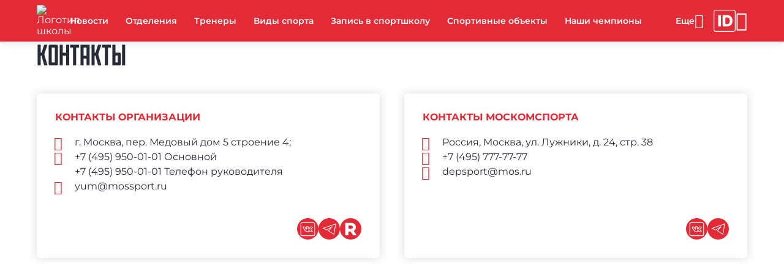

--- FILE ---
content_type: text/html; charset=UTF-8
request_url: https://yum.mossport.ru/contacts/
body_size: 11112
content:

<!DOCTYPE html>
<html lang="ru">
<head>
	<meta http-equiv="Content-Type" content="text/html; charset=utf-8">
	<meta name="viewport" content="width=device-width, initial-scale=1.0"/>
	<meta http-equiv="X-UA-Compatible" content="ie=edge">

	<meta name="description" content="Контактная информация ГБУ ДО «ФСО «Юность Москвы» - адрес, схема проезда, телефон для связи, электронная почта" />

	<!--OG -->
	<meta property="og:type" content="website">
<meta property="og:title" content="Официальный сайт ГБУ ДО &laquo;ФСО &laquo;Юность Москвы&raquo;">
<meta property="og:description" content="ГБУ ДО &laquo;ФСО &laquo;Юность Москвы&raquo; сегодня &ndash; это:
 - 35 спортивных школ,
 - 24 базовых олимпийских вида спорта,
 - 7 базовых неолимпийских видов спорта,
 - 4 адаптивных вида спорта,
		 - 126 спортивных объектов, на которых проводятся тренировочные занятия.">

            <meta property="og:image:width" content="400" />
            <meta property="og:image" content="/upload/iblock/573/7xa5vncrl71shhmevozt95vocgvph2h9/desk юность москвы.png">
	<meta property="og:site_name" content="yum.mossport.ru">
	<meta property="og:url"
				content="http://yum.mossport.ru/contacts/">

	<meta property="og:locale" content="ru_RU">
	<meta name="copyright" content="yum.mossport.ru">
	<meta name="robots" content="index, follow">
	<title>Контакты - ГБУ ДО «ФСО «Юность Москвы»</title>

	<!-- favicon -->
	<link href="/local/templates/newtemplate/favicon/icon_16x16.png" rel="icon" sizes="16x16">
	<link href="/local/templates/newtemplate/favicon/icon_32x32.png" rel="icon" sizes="32x32">
	<link href="/local/templates/newtemplate/favicon/icon_128x128.png" rel="icon" sizes="128x128">
	<link href="/local/templates/newtemplate/favicon/icon_152x152.png" rel="apple-touch-icon" sizes="152x152">
	<link href="/local/templates/newtemplate/favicon/icon_192x192.png" rel="icon" type="image/png">

	<!-- CSS -->
	<link rel="stylesheet" href="/local/templates/newtemplate/css/materialdesignicons.min.css">
	<link rel="stylesheet" href="/local/templates/newtemplate/css/nouislider.css">
	<link rel="stylesheet" href="/local/templates/newtemplate/css/styles.min.css">

	<script src="/local/templates/newtemplate/js/jquery.min.js"></script>
	<script src="/local/templates/newtemplate/js/uhpv-full.min.js"></script>
	<script src="/local/templates/newtemplate/js/js.cookie.js"></script>
	<script src="/local/templates/newtemplate/js/moment-with-locales.min.js"></script>
	<script src="/local/templates/newtemplate/js/splide.js"></script>
	<script src="/local/templates/newtemplate/js/splide-extension-grid.min.js"></script>
	<script src="/local/templates/newtemplate/js/nouislider.min.js"></script>
	<script src="/local/templates/newtemplate/js/skeleton.js"></script>
	<script src="https://mso.mossport.ru/js/start-frame.js"></script>
	<script src="/local/templates/cstsk/js/sweetalert2.all.min.js"></script>

	<script src="https://api-maps.yandex.ru/2.1/?lang=ru_RU" type="text/javascript"></script>
	<!--@@@@ 219146 -->
	<meta name="yandex-verification" content="f50fa99e02b2ea8d"/>

	<!-- Yandex SmartCaptcha -->
	<script src="https://smartcaptcha.yandexcloud.net/captcha.js" defer></script>
</head>
<!-- Yandex.Metrika counter -->
<script type="text/javascript" >
   (function(m,e,t,r,i,k,a){m[i]=m[i]||function(){(m[i].a=m[i].a||[]).push(arguments)};
   m[i].l=1*new Date();
   for (var j = 0; j < document.scripts.length; j++) {if (document.scripts[j].src === r) { return; }}
   k=e.createElement(t),a=e.getElementsByTagName(t)[0],k.async=1,k.src=r,a.parentNode.insertBefore(k,a)})
   (window, document, "script", "https://mc.yandex.ru/metrika/tag.js", "ym");

   ym(70664305, "init", {
        clickmap:true,
        trackLinks:true,
        accurateTrackBounce:true,
        webvisor:true
   });
</script>
<noscript><div><img src="https://mc.yandex.ru/watch/70664305" style="position:absolute; left:-9999px;" alt="" /></div></noscript>
<!-- /Yandex.Metrika counter -->

<body class="page --theme-red">

<!-- Главный прелоадер -->
<div class="preloader --lines" id="main-preloader">
	<div class="preloader__item">
		<div></div>
		<div></div>
		<div></div>
		<div></div>
	</div>
</div>

<header id="header" class="header">
	<menu class="header__wrap">
		<a class="logo --place-header" rel="noopener nofollow" href="/">

		<img src="/upload/iblock/aa9/юность бел.png" alt="Логотип школы">
			<span class="logo__title">ГБУ ДО «ФСО «Юность Москвы»</span>
		</a>
		<ul class="header__list" id="menu_list">
		            <li data-level="0"><a class="header__link" href="/news/"  rel="ugc" data-sort="9900">Новости</a></li>            <li data-level="0"><a class="header__link" href="/#sub_schools"  rel="ugc" data-sort="9700">Отделения</a></li>            <li data-level="0"><a class="header__link" href="/teacher/"  rel="ugc" data-sort="9700">Тренеры</a></li>            <li data-level="0"><a class="header__link" href="/sports/"  rel="ugc" data-sort="9650">Виды спорта</a></li>            <li data-level="0"><a class="header__link" href="/regtoschool/"  rel="ugc" data-sort="9650">Запись в спортшколу</a></li>            <li data-level="0"><a class="header__link" href="/sport-objects/"  rel="ugc" data-sort="9600">Спортивные объекты</a></li>            <li data-level="0"><a class="header__link" href="/champion/"  rel="ugc" data-sort="9600">Наши чемпионы</a></li>            <li data-level="0"><a class="header__link" href="/gallery/"  rel="ugc" data-sort="9300">Медиагалерея</a></li>            <li data-level="0"><a class="header__link" href="/instructions/"  rel="ugc" data-sort="9200">Инструкции</a></li>            <li data-level="0"><a class="header__link" href="https://vkvideo.ru/@cst_moskomsport?_ads_group_id=79154888" target="_blank" rel="ugc" data-sort="9150">Онлайн трансляции</a></li>            <li data-level="0"><a class="header__link" href="/documents/"  rel="ugc" data-sort="9100">Документы</a></li>            <li data-level="0"><a class="header__link" href="/booking_service/"  rel="ugc" data-sort="8700">Услуги</a></li>            <li data-level="0"><a class="header__link" href="/contacts/"  rel="ugc" data-sort="8500">Контакты</a></li>            <li data-level="0"><a class="header__link" href="/anti-doping/"  rel="ugc" data-sort="8300">За честный спорт</a></li>            <li data-level="0"><a class="header__link" href="https://www.mos.ru/feedback/reception/"  rel="ugc" data-sort="8300">Электронная приемная</a></li>            <li data-level="0"><a class="header__link" href="https://www.mos.ru/moskomsport/anticorruption/"  rel="ugc" data-sort="8100">Антикоррупция</a></li>            <li data-level="0"><a class="header__link" href="/page/vakansiii/"  rel="ugc" data-sort="505">Вакансии</a></li>            <li data-level="0"><a class="header__link" href="/page/antidoping-2023/"  rel="ugc" data-sort="500">Антидопинг</a></li>            <li data-level="0"><a class="header__link" href="/page/poleznaya-informatsiya2/"  rel="ugc" data-sort="500">Полезная информация</a></li>            <li data-level="0"><a class="header__link" href="/page/sportivno-ozdorovitelnyy-tsentr-yunost-moskvy/"  rel="ugc" data-sort="500">Спортивно-оздоровительный центр «Юность Москвы»</a></li>            <li data-level="0"><a class="header__link" href="/page/bezopasnost-2/"  rel="ugc" data-sort="500">Безопасность</a></li>		</ul>
		<div class="header__mobile" id="mobile_menu">
			<button type="button" id="mobile_menu_btn" class="header__btn" aria-label="Меню"><span
					class="header__icon"></span>
			</button>
			<div class="header__mobile-container">
				<ul class="header__mobile-list" id="mobile_menu_list"></ul>
			</div>
		</div>
		<p class="header__link --type-login-btn --hide" aria-label="Войти в личный кабинет" id="login_btn">
			<span>Войти</span>
			<span class="mdi mdi-exit-to-app"></span>
		</p>
		<a class="header__link-btn" href="https://sportregister.ru/?utm_source=zks&utm_medium=rank1&utm_campaign=org" rel="noopener nofollow" target="_blank" aria-label="Зачётная книжка">
			<svg class="header__link-btn-icon" xmlns="http://www.w3.org/2000/svg" fill="none" viewBox="0 0 270 270">
				<path fill="#fff" d="M243 261v9H27v-9h216Zm18-18V27c0-9.941-8.059-18-18-18H27C17.059 9 9 17.059 9 27v216c0 9.941 8.059 18 18 18v9C12.321 270 .379 258.287.009 243.697L0 243V27C0 12.088 12.088 0 27 0h216l.697.009C258.287.379 270 12.32 270 27v216l-.009.697c-.364 14.358-11.936 25.93-26.294 26.294L243 270v-9c9.941 0 18-8.059 18-18Z"/>
				<path fill="#fff" d="M162.865 205.048h-43.867a7.898 7.898 0 0 1-7.898-7.898V72.898A7.898 7.898 0 0 1 118.998 65h43.799c14.269 0 26.555 2.804 36.858 8.411 10.349 5.562 18.327 13.585 23.934 24.07 5.607 10.441 8.411 22.932 8.411 37.474 0 14.589-2.804 27.126-8.411 37.611-5.562 10.485-13.517 18.532-23.866 24.139-10.348 5.562-22.634 8.343-36.858 8.343Zm-17.916-36.756a7.898 7.898 0 0 0 7.898 7.898h8.719c7.841 0 14.474-1.322 19.899-3.966 5.471-2.69 9.597-7.043 12.378-13.061 2.826-6.063 4.239-14.133 4.239-24.208s-1.413-18.098-4.239-24.07c-2.827-6.018-6.998-10.349-12.514-12.993-5.471-2.69-12.218-4.034-20.242-4.034h-8.24a7.898 7.898 0 0 0-7.898 7.897v66.537ZM81.951 65a7.898 7.898 0 0 1 7.898 7.898V197.15a7.898 7.898 0 0 1-7.898 7.898H63.898A7.898 7.898 0 0 1 56 197.15V72.898A7.898 7.898 0 0 1 63.898 65h18.053Z"/>
			</svg>
		</a>
		<div class="header__dd-menu --hide" data-level="0" aria-label="Личный кабинет" id="main_text">
			<p class="header__link --type-login-btn">
				<span class="mdi mdi-account" style="pointer-events: none"></span>
				<span id="fio" style="pointer-events: none"></span>
			</p>
			<div class="header__dd-menu-container --type-login">
				<ul class="header__dd-menu-list">
					<li class="header__link" id="enter_btn">Личный кабинет</li>
					<li class="header__link --type-exit-btn" id="logout_btn">
						<span class="mdi mdi-exit-to-app"></span>
						Выйти
					</li>
				</ul>
			</div>
		</div>
		<span class="mdi mdi-eye header__icon-eye" id="specialButton" aria-label="Версия для слабовидящих"></span>
	</menu>
</header>
<script>
  const mobile_menu_btn = document.getElementById('mobile_menu_btn');
  const menuList = document.getElementById('menu_list');
  const mobileMenu = document.getElementById('mobile_menu');
  const mobileMenuList = document.getElementById('mobile_menu_list');
  const login_btn = document.getElementById('login_btn');
  const enter_btn = document.getElementById('enter_btn');
  const logout_btn = document.getElementById('logout_btn');
  const main_text = document.getElementById('main_text');
  const fio = document.getElementById('fio');
  const headerDDMenuBtns = document.querySelectorAll('.--type-dd-btn, .--type-login-btn');

  let isMenuOpen = false;
  let numberOfItems = 0;
  let totalSpace = 0;
  let breakWidths = [];
  let availableSpace, numOfVisibleItems, requiredSpace;

  window.openDropMenu = function (element, close_other = true) {
    if (close_other)
      closeDropMenu(element);

    let menu = element.parentElement;

    if (menu.classList.contains('--open')) {
      menu.classList.remove('--open');
    } else {
      menu.classList.add('--open');
      isMenuOpen = true;
    }
  }

  window.openMobileMenu = function () {
    closeDropMenu();

    let body = document.body;
    if (body.classList.contains('--opened')) {
      closeMobileMenu();
    } else {
      body.classList.add('--opened');
      isMenuOpen = true;
    }
  }

  window.addEventListener('resize', () => {
    checkMenuSize();
  });

  function isMobile() {
    const userAgent = navigator.userAgent;
    const isMobileUA = /Mobi|Android|iPhone|iPad|iPod/i.test(userAgent);
    const isTouchDevice = 'ontouchstart' in window || navigator.maxTouchPoints > 0;
    const isSmallScreen = window.innerWidth < 768;

    return isMobileUA || (isTouchDevice && isSmallScreen);
  }

  function checkParentID(id, element) {
    if (element.closest(id) == null)
      return false;

    return true;
  }

  function closeMobileMenu() {
    let body = document.body;
    body.classList.remove('--opened');
    isMenuOpen = false;
  }

  function closeDropMenu(currentElement) {
    //closeMobileMenu();

    let menu = document.getElementsByClassName('header__dd-menu');

    for (let i = 0; i < menu.length; i++) {
      if (currentElement && currentElement.parentElement == menu[i]) {

      } else
        menu[i].classList.remove('--opened');
    }
  }

  function checkMenuSize() {

    availableSpace = menuList.getBoundingClientRect().width;
    numOfVisibleItems = menuList.children.length;
    requiredSpace = breakWidths[numOfVisibleItems - 1];

    if (requiredSpace > availableSpace) {
      let item = menuList.children[menuList.children.length - 1];
      mobileMenuList.prepend(item);
      numOfVisibleItems -= 1;
      checkMenuSize();
    } else if (availableSpace > breakWidths[numOfVisibleItems]) {
      let item = mobileMenuList.children[0];
      menuList.append(item);
      numOfVisibleItems += 1;
    }

    mobileMenu.setAttribute("count", numberOfItems - numOfVisibleItems);

    if (numOfVisibleItems === numberOfItems) {
      mobileMenu.classList.add('--hide');
    } else {
      mobileMenu.classList.remove('--hide');
    }
  }

  function toggleDDMenu(elem) {
    elem.closest('.header__dd-menu').classList.toggle('--opened');
  }

  mobile_menu_btn.onclick = () => {
    openMobileMenu();
  };

  headerDDMenuBtns.forEach(btn => {
    btn.addEventListener('click', () => {

      const liOpened = document.querySelectorAll('.header__dd-menu.--opened');

      Array.from(liOpened).map(li => {

        if (!li.contains(btn))
          li.classList.toggle('--opened');

      });

      let currentLi = btn.closest('.header__dd-menu');
      currentLi.classList.toggle('--opened');

    });
  });

  document.addEventListener('DOMContentLoaded', () => {
    function DecryptObject(encrypted, secretPhrase) {

      let result = null;

      if (encrypted === null || encrypted === undefined || encrypted === '')
        return null;

      try {
        const decoded = decodeURIComponent(atob(encrypted));
        let decrypted = '';

        for (let i = 0; i < decoded.length; i++) {
          decrypted += String.fromCharCode(decoded.charCodeAt(i) ^ secretPhrase.charCodeAt(i % secretPhrase.length));
        }

        result = JSON.parse(decrypted);
      } catch (e) {
        return null;
      }

      return result;
    }

    function Logout() {
      Cookies.remove('sName');
      Cookies.remove('fName');
      Cookies.remove('tName');
      Cookies.remove('bDate');
      Cookies.remove('phone');
      Cookies.remove('email');
      Cookies.remove('sportsmanSports');
      Cookies.remove('coachSports');
    }

    login_btn.onclick = () => {
      // let href = window.location.href;
      // let last = href.slice(-1);
      //
      // if (last == "/") {
      //   href = href.substring(0, href.length - 1);
      // }
      //
      // href = href.replace(new RegExp('/', 'g'), '!');
      // window.location.href = "http://lk.mossport.ru/auth/" + href;
      //   window.open(window.location.href + '/lk', '_blank');
      window.open('https://sportregister.ru/reg', '_blank');
    };
    enter_btn.onclick = () => {
      // window.open('http://lk.mossport.ru', '_blank');
      //   window.open(window.location.href + '/lk', '_blank');
      window.open('https://sportregister.ru/reg', '_blank');
    };
    logout_btn.onclick = () => {
      Logout();
      window.history.replaceState(null, null, window.location.pathname);
      window.location.reload();
    };

    const baseUrl = window.location.href.split("?")[0];
    const queryString = window.location.search;
    const urlParams = new URLSearchParams(queryString);
    let loginAction = false;

    if (urlParams.has("data")) {
      const secret = 'Wynz99n8UA';
      const data = DecryptObject(urlParams.get("data"), secret);

      if (data && data.sName && data.fName) {
        let expire_days = 30;

        loginAction = true;

        Cookies.set('sName', data.sName, {
          expires: expire_days,
          sameSite: 'strict',
          secure: true
        });
        Cookies.set('fName', data.fName, {
          expires: expire_days,
          sameSite: 'strict',
          secure: true
        });

        if (data.tName)
          Cookies.set('tName', data.tName, {
            expires: expire_days,
            sameSite: 'strict',
            secure: true
          });

        if (data.bDate)
          Cookies.set('bDate', data.bDate, {
            expires: expire_days,
            sameSite: 'strict',
            secure: true
          });

        if (data.phone)
          Cookies.set('phone', data.phone, {
            expires: expire_days,
            sameSite: 'strict',
            secure: true
          });

        if (data.email)
          Cookies.set('email', data.email, {
            expires: expire_days,
            sameSite: 'strict',
            secure: true
          });

        if (data.coachSports) {
          let sport = data.coachSports.split(',')[0];
          Cookies.set('coachSports', sport, {
            expires: expire_days,
            sameSite: 'strict',
            secure: true
          });
        }

        if (data.sportsmanSports) {
          let sport = data.sportsmanSports.split(',')[0];
          Cookies.set('sportsmanSports', sport, {
            expires: expire_days,
            sameSite: 'strict',
            secure: true
          });
        }

        window.open("http://lk.mossport.ru");

        PopUp.show({
          title: '',
          content: `<div class="popup-lk-block">
                              <p class="popup-lk-block__text">Вы успешно авторизовались на сайте</p>
                              <a class="popup-lk-block__btn" href="http://lk.mossport.ru/"
                                 rel="nofollow noopener" target="_blank">Перейти в ЛК</a>
                            </div>`
        });
      } else {
        PopUp.show({
          title: '',
          content: `<div class="popup-lk-block">
                              <p class="popup-lk-block__text">Не удалось авторизоваться на сайте</p>
                            </div>`
        });
      }
    }

    if (Cookies.get('sName') && Cookies.get('fName')) {
      enter_btn.classList.remove('--hide');
      logout_btn.classList.remove('--hide');
      main_text.classList.remove('--hide');

      fio.textContent = `${Cookies.get('fName')} ${Cookies.get('sName').substring(0, 1)}.`;
    } else {
      Logout();
    }

    if (loginAction)
      window.history.pushState('name', '', baseUrl);

    setTimeout(() => {
      Array.from(menuList.children).map(children => {
        totalSpace += children.getBoundingClientRect().width;
        numberOfItems += 1;
        breakWidths.push(totalSpace);
      });

      checkMenuSize();
    }, 100);
  });

  document.addEventListener('click', (event) => {
    if (!checkParentID(".header__mobile", event.target)) {
      closeMobileMenu();
    }

    if (!checkParentID("header", event.target) && !checkParentID("about_menu", event.target)) {
      closeDropMenu();
    }
  });
</script>


<main class="content">
<!-- Контакты -->
<section class="content__section --type-page">
  <div class="content__wrap">
    <h1 class="content__title">Контакты</h1>
    <div class="contact">
      <!-- Контакты организации -->
      <div class="contact-card">
        <h2 class="contact-card__title">Контакты организации</h2>
        <ul class="contact-card__list" itemscope itemtype="http://schema.org/Organization">
			<span style="display:none;" itemprop="name">ГБУ ДО «ФСО «Юность Москвы»</span>
                          <li>
                <div class="link-block --icon-marker --place-contact">
                  <p class="link-block__item" itemprop="address">
                      г. Москва, пер. Медовый дом 5 строение 4;</p>
												<meta itemprop="addressLocality" content="г. Москва">
						<meta itemprop="streetAddress" content=" пер. Медовый дом 5 строение 4">
                </div>
              </li>
            
                          <li>
                <div class="link-block --icon-phone --place-contact">


                    <a class="link-block__item" href="tel:+74959500101" rel="nofollow noopener" itemprop="telephone">+7 (495) 950-01-01</a> Основной<div class="phone-row"><a class="phone-num link-block__item" href="tel:+74959500101" rel="nofollow noopener" itemprop="telephone">+7 (495) 950-01-01</a><span class="phone-label"> Телефон руководителя</span> </div>
                </div>
              </li>
            
                          <li>
                <div class="link-block --icon-email --place-contact">
                                          <a class="link-block__item" href="mailto:yum@mossport.ru"
                         rel="nofollow noopener"
                         target="_blank"
						 itemprop="email">
                          yum@mossport.ru                      </a>
                                        </div>
              </li>
                    </ul>
        <ul class="social-group --place-contact">
                              <li>
                    <a class="social-group__link"
                       target="_blank"
                       href="https://vk.com/youthmoscow_mossport"
                       rel="noopener nofollow"
                       aria-label="ВКонтакте">
                      <svg>
                        <use xlink:href="/local/templates/newtemplate/img/social-icons.svg#vkontakte"></use>
                      </svg>
                    </a>
                  </li>
                                      <li>
                    <a class="social-group__link"
                       target="_blank"
                       href="https://t.me/youthmoscow_mossport"
                       rel="noopener nofollow"
                       aria-label="Telegram">
                      <svg>
                        <use xlink:href="/local/templates/newtemplate/img/social-icons.svg#telegram"></use>
                      </svg>
                    </a>
                  </li>
                                      <li>
                    <a class="social-group__link"
                       target="_blank"
                       href="https://rutube.ru/channel/254716/"
                       rel="noopener nofollow"
                       aria-label="Rutube">
                      					  <img src="/local/templates/newtemplate/img/rutube.webp" />
                    </a>
                  </li>
                            </ul>
      </div>
      <!-- Контакты Москомспорта -->
      <div class="contact-card">
        <h2 class="contact-card__title">Контакты Москомспорта</h2>
        <ul class="contact-card__list">
          <li>
            <div class="link-block --icon-marker --place-contact">
              <a class="link-block__item"
                 href="" rel="nofollow noopener" target="_blank">
                Россия, Москва, ул. Лужники, д. 24, стр. 38</a>
            </div>
          </li>
          <li>
            <div class="link-block --icon-phone --place-contact">
              <a class="link-block__item"
                 href="tel:84957777777"
                 rel="nofollow noopener" target="_blank">
                +7 (495) 777-77-77
              </a>
            </div>
          </li>
          <li>
            <div class="link-block --icon-email --place-contact">
              <a class="link-block__item"
                 href="mailto:depsport@mos.ru"
                 rel="nofollow noopener" target="_blank">
                depsport@mos.ru</a>
            </div>
          </li>
        </ul>
        <ul class="social-group --place-contact">
          <li>
            <a class="social-group__link"
               target="_blank"
               href="https://vk.com/moscowsportofficial"
               rel="noopener nofollow"
               aria-label="ВКонтакте">
              <svg>
                <use xlink:href="/local/templates/newtemplate/img/social-icons.svg#vkontakte"></use>
              </svg>
            </a>
          </li>
          <li>
            <a class="social-group__link"
               target="_blank"
               href="https://t.me/MoscowSportOfficial"
               rel="noopener nofollow"
               aria-label="Telegram">
              <svg>
                <use xlink:href="/local/templates/newtemplate/img/social-icons.svg#telegram"></use>
              </svg>
            </a>
          </li>
        </ul>
      </div>
      <div id="contact_map" data-lat="" data-lon="" class="contact__map"></div>
    </div>
  </div>
</section>

<script src="https://api-maps.yandex.ru/2.1/?lang=ru_RU" type="text/javascript"></script>
<script>

    const contact_map = document.getElementById('contact_map');

    ymaps.ready(() => {

        let map = new ymaps.Map("contact_map", {
            center: [contact_map.dataset.lat, contact_map.dataset.lon],
            zoom: 16
        });

        let placemark = new ymaps.Placemark([contact_map.dataset.lat, contact_map.dataset.lon], {}, {preset: 'islands#redIcon'});
        map.geoObjects.add(placemark);

    });

</script>


<section class="content__section --type-section">
	<div class="content__wrap">
		<nav class="sub-nav" aria-label="Разделы организации">
			<ul class="sub-nav__list">
		  								<li class="sub-nav__item --has-menu">
									<button type="button"
													class="sub-nav__trigger"
													aria-haspopup="true"
													aria-expanded="false"
													data-dropdown-trigger>
					  Сведения об образовательной организации										<span class="mdi mdi-chevron-down" aria-hidden="true"></span>
									</button>
									<div class="sub-nav__menu" hidden data-dropdown-menu>
										<ul class="sub-nav__menu-list">
																					<li class="sub-nav__menu-item">
																<a class="sub-nav__link" href="/basic-information/" target="_blank"
																	 rel="ugc">Основные сведения</a>
															</li>
																							<li class="sub-nav__menu-item">
																<a class="sub-nav__link" href="/structure/" target="_blank"
																	 rel="ugc">Структура и органы управления образовательной организацией</a>
															</li>
																							<li class="sub-nav__menu-item">
																<a class="sub-nav__link" href="/documents/" target="_blank"
																	 rel="ugc">Документы</a>
															</li>
																							<li class="sub-nav__menu-item">
																<a class="sub-nav__link" href="/education/" target="_blank"
																	 rel="ugc">Образование</a>
															</li>
																							<li class="sub-nav__menu-item">
																<a class="sub-nav__link" href="/about/#management" target="_blank"
																	 rel="ugc">Руководство</a>
															</li>
																							<li class="sub-nav__menu-item sub-nav__submenu">
																<button class="sub-nav__submenu-trigger"
																				type="button"
																				aria-haspopup="true"
																				aria-expanded="false"
																				data-submenu-trigger>
									Педагогический (научно-педагогический) состав																	<span class="mdi mdi-chevron-down" aria-hidden="true"></span>
																</button>
																<div class="sub-nav__submenu-panel" role="region" hidden data-submenu-panel>
																	<ul class="sub-nav__menu-list">
									  																				<li class="sub-nav__menu-item">
																					<a class="sub-nav__link" href="/employees/" target="_blank"
																						 rel="ugc">
											  Научно-педагогический состав																					</a>
																				</li>
										  																				<li class="sub-nav__menu-item">
																					<a class="sub-nav__link" href="/teacher/" target="_blank"
																						 rel="ugc">
											  Тренеры																					</a>
																				</li>
										  																	</ul>
																</div>
															</li>
																							<li class="sub-nav__menu-item">
																<a class="sub-nav__link" href="/logistics/" target="_blank"
																	 rel="ugc">Материально-техническое обеспечение и оснащенность образовательного процесса. Доступная среда</a>
															</li>
																							<li class="sub-nav__menu-item">
																<a class="sub-nav__link" href="/paid_service/" target="_blank"
																	 rel="ugc">Платные образовательные услуги</a>
															</li>
																							<li class="sub-nav__menu-item">
																<a class="sub-nav__link" href="/financial/" target="_blank"
																	 rel="ugc">Финансово-хозяйственная деятельность</a>
															</li>
																							<li class="sub-nav__menu-item">
																<a class="sub-nav__link" href="/vacant_places/" target="_blank"
																	 rel="ugc">Вакантные места для приема (перевода) обучающихся</a>
															</li>
																							<li class="sub-nav__menu-item">
																<a class="sub-nav__link" href="/abroad/" target="_blank"
																	 rel="ugc">Международное сотрудничество</a>
															</li>
																							<li class="sub-nav__menu-item">
																<a class="sub-nav__link" href="/standard/" target="_blank"
																	 rel="ugc">Образовательные стандарты и требования</a>
															</li>
																							<li class="sub-nav__menu-item">
																<a class="sub-nav__link" href="/scholarships/" target="_blank"
																	 rel="ugc">Стипендии и меры поддержки обучающихся</a>
															</li>
																							<li class="sub-nav__menu-item">
																<a class="sub-nav__link" href="/catering/" target="_blank"
																	 rel="ugc">Организация питания в образовательной организации</a>
															</li>
																		</ul>
									</div>
								</li>
				  								<li class="sub-nav__item">
									<a class="sub-nav__link --type-button" href="/documents/" target="_blank" rel="ugc">
					  Документы									</a>
								</li>
				  								<li class="sub-nav__item">
									<a class="sub-nav__link --type-button" href="https://vkvideo.ru/@cst_moskomsport?_ads_group_id=79154888" target="_blank" rel="ugc">
					  Онлайн трансляции									</a>
								</li>
				  								<li class="sub-nav__item">
									<a class="sub-nav__link --type-button" href="/booking_service/" target="_blank" rel="ugc">
					  Услуги									</a>
								</li>
				  								<li class="sub-nav__item">
									<a class="sub-nav__link --type-button" href="/contacts/" target="_blank" rel="ugc">
					  Контакты									</a>
								</li>
				  			</ul>
		</nav>
	</div>
</section>
<script>
  (() => {
    const nav = document.querySelector('.sub-nav');
    if (!nav) return;

    const show = el => el.hidden = false;
    const hide = el => el.hidden = true;
    const setExpanded = (btn, v) => btn.setAttribute('aria-expanded', String(v));
    const setChevron = (btn, up) => {
      const ic = btn.querySelector('.mdi');
      if (!ic) return;
      ic.classList.remove('mdi-chevron-down', 'mdi-chevron-up');
      ic.classList.add(up ? 'mdi-chevron-up' : 'mdi-chevron-down');
    };

    const pxToDocEnd = (btn, baseH) => {
      const r = btn.getBoundingClientRect();
      return baseH - (window.scrollY + r.bottom);
    };

    const setMaxHeight = (menu, btn, baseH) => {
      const list = menu.querySelector('.sub-nav__menu-list');
      if (!list) return;
      const maxH = Math.max(pxToDocEnd(btn, baseH) - 8, 0);
      list.style.maxHeight = maxH + 'px';
      list.style.overflowY = 'auto';
    };

    const closeAll = () => {
      nav.querySelectorAll('[data-dropdown-menu]').forEach(hide);
      nav.querySelectorAll('[data-dropdown-trigger]').forEach(b => {
        setExpanded(b, false);
        setChevron(b, false);
      });
      nav.querySelectorAll('[data-submenu-panel]').forEach(hide);
      nav.querySelectorAll('[data-submenu-trigger]').forEach(b => {
        setExpanded(b, false);
        setChevron(b, false);
      });
    };

    const openWithMaxHeight = (menu, triggerBtn) => {
      const baseH = document.documentElement.scrollHeight;
      show(menu);
      setExpanded(triggerBtn, true);
      setChevron(triggerBtn, true);
      requestAnimationFrame(() => setMaxHeight(menu, triggerBtn, baseH));
    };

    function toggleRoot(btn) {
      const menu = btn.closest('.sub-nav__item')?.querySelector('[data-dropdown-menu]');
      if (!menu) return;
      const willOpen = menu.hidden;
      closeAll();
      if (willOpen) openWithMaxHeight(menu, btn);
    }

    function toggleAccordion(btn) {
      const panel = btn.closest('.sub-nav__submenu')?.querySelector('[data-submenu-panel]');
      if (!panel) return;

      const parentMenu = btn.closest('[data-dropdown-menu]');
      const willOpen = panel.hidden;

      if (willOpen && parentMenu) {
        parentMenu.querySelectorAll('[data-submenu-panel]').forEach(hide);
        parentMenu.querySelectorAll('[data-submenu-trigger]').forEach(t => {
          setExpanded(t, false);
          setChevron(t, false);
        });
      }

      if (willOpen) {
        const baseH = document.documentElement.scrollHeight;
        show(panel);
        setExpanded(btn, true);
        setChevron(btn, true);

        requestAnimationFrame(() => {
          const rootTrigger = parentMenu.closest('.sub-nav__item')?.querySelector('[data-dropdown-trigger]');
          openWithMaxHeight(parentMenu, rootTrigger || btn);
        });
      } else {
        hide(panel);
        setExpanded(btn, false);
        setChevron(btn, false);
      }
    }

    nav.querySelectorAll('[data-dropdown-trigger]').forEach(btn =>
      btn.addEventListener('click', e => {
        e.preventDefault();
        e.stopPropagation();
        toggleRoot(btn);
      })
    );

    nav.querySelectorAll('[data-submenu-trigger]').forEach(btn =>
      btn.addEventListener('click', e => {
        e.preventDefault();
        e.stopPropagation();
        toggleAccordion(btn);
      })
    );

    document.addEventListener('click', e => {
      if (!nav.contains(e.target)) closeAll();
    });

    document.addEventListener('keydown', e => {
      if (e.key === 'Escape') closeAll();
    });
  })();
</script>	</main>

	<footer class="footer">
		<div class="footer__wrap">
			<!-- Меню -->
			<nav class="footer__column --content-nav">
				<ul class="footer__list">
			        <li data-level="0"><a class="footer__link" href="/about/" rel="ugc">Об учреждении</a></li>            <li data-level="0"><a class="footer__link" href="/news/" rel="ugc">Новости</a></li>            <li data-level="0"><a class="footer__link" href="/gallery/" rel="ugc">Медиагалерея</a></li>            <li data-level="0"><a class="footer__link" href="/instructions/" rel="ugc">Инструкции</a></li>            <li data-level="0"><a class="footer__link" href="/documents/" rel="ugc">Документы</a></li>            <li data-level="0"><a class="footer__link" href="/booking_service/" rel="ugc">Услуги</a></li>            <li data-level="0"><a class="footer__link" href="/contacts/" rel="ugc">Контакты</a></li>            <li data-level="0"><a class="footer__link" href="/regtoschool/" rel="ugc">Запись в спортшколу</a></li>				</ul>
			</nav>
			<!-- Сервис обратной связи -->
			<div class="feedback-card footer__column --content-feedback">
				<h3 class="feedback-card__title">Сервис обратной связи</h3>
				<p class="feedback-card__subtitle">Если у Вас возникли вопросы заполните форму обратной связи и мы
					обязательно с Вами свяжемся</p>
				<img class="feedback-card__image" width="97" height="125" loading="lazy"
						 src="/local/templates/newtemplate/img/pictures_feedback-red.svg"
						 alt="Люди задают вопросы">
				<button type="button" class="feedback-card__button" id="feedback_btn">Отправить</button>
			</div>
			<!-- Контакты организации -->
			<div class="footer-card footer__column --content-footer-card"
					 itemscope itemtype="https://schema.org/Organization">
				<div class="footer-card__wrap">
					<div class="footer-card__title-block --type-school">
						<a class="logo --place-footer-card" rel="noopener nofollow" href="/">
											<img src="/upload/iblock/4bc/юность кр.png" alt="Логотип школы" itemprop="logo">
						</a>
						<p class="footer-card__title"
							 itemprop="name">ГБУ ДО «ФСО «Юность Москвы»</p>
					</div>
					<ul class="footer-card__list">
			  								<li>
									<div class="link-block --icon-marker --place-footer">
										<a href="/#map-section" rel="nofollow noopener" class="link-block__item" itemprop="address">
						г. Москва, пер. Медовый дом 5 строение 4;										</a>
									</div>
								</li>
			  
			  								<li>
									<div class="link-block --icon-phone --place-footer">
					  <a class="link-block__item" href="tel:+7(495)9500101" rel="nofollow noopener" itemprop="telephone">+7 (495) 950-01-01 Основной</a><br>									</div>
								</li>
			  
			  								<li>
									<div class="link-block --icon-email --place-footer">
					  												<a class="link-block__item" href="mailto:yum@mossport.ru"
													 rel="nofollow noopener"
													 target="_blank" itemprop="email">
							yum@mossport.ru												</a>
						  									</div>
								</li>
			  					</ul>
					<ul class="social-group footer-card__social-group --hide">
			  										<li>
											<a class="social-group__link"
												 target="_blank"
												 href="https://vk.com/youthmoscow_mossport"
												 rel="noopener nofollow"
												 aria-label="ВКонтакте">
												<svg>
													<use xlink:href="/local/templates/newtemplate/img/social-icons.svg#vkontakte"></use>
												</svg>
											</a>
										</li>
					  										<li>
											<a class="social-group__link"
												 target="_blank"
												 href="https://t.me/youthmoscow_mossport"
												 rel="noopener nofollow"
												 aria-label="Telegram">
												<svg>
													<use xlink:href="/local/templates/newtemplate/img/social-icons.svg#telegram"></use>
												</svg>
											</a>
										</li>
					  										<li>
											<a class="social-group__link"
												 target="_blank"
												 href="https://rutube.ru/channel/254716/"
												 rel="noopener nofollow"
												 aria-label="Rutube">
												<svg>
													<use xlink:href="/local/templates/newtemplate/img/social-icons.svg#youtube"></use>
												</svg>
											</a>
										</li>
					  					</ul>
				</div>
			</div>
			<!-- Контакты Департамент спорта города Москвы -->
			<div class="footer-card footer__column --content-footer-card"
					 itemscope itemtype="https://schema.org/Organization">
				<div class="footer-card__wrap">
					<div class="footer-card__title-block --type-department">
						<a class="logo --place-footer-card" rel="noopener nofollow"
							 href="https://www.mos.ru/moskomsport/"
							 target="_blank">
							<img src="/local/templates/newtemplate/img/department.png" alt="Логотип департамента" itemprop="logo">
						</a>
						<p class="footer-card__title" itemprop="name">Департамент спорта города Москвы</p>
					</div>
					<ul class="footer-card__list">
						<li>
							<div class="link-block --icon-marker --place-footer">
								<a class="link-block__item"
									 href="https://yandex.ru/maps/213/moscow/house/milyutinskiy_pereulok_18s4/Z04YcARiQU0HQFtvfXt3dX9qYA==/?ll=37.632880%2C55.764395&source=wizgeo&utm_medium=maps-desktop&utm_source=serp&z=15"
									 rel="nofollow noopener" target="_blank">
									<span itemprop="address">Россия, Москва, ул. Лужники, д. 24, стр. 38</span>
								</a>
							</div>
						</li>
						<li>
							<div class="link-block --icon-phone --place-footer">
								<a class="link-block__item"
									 href="tel:84957777777"
									 rel="nofollow noopener" target="_blank" itemprop="telephone">
									+7 (495) 777-77-77
								</a>
							</div>
						</li>
						<li>
							<div class="link-block --icon-email --place-footer">
								<a class="link-block__item"
									 href="mailto:depsport@mos.ru" rel="nofollow noopener" target="_blank"
									 itemprop="email">
									depsport@mos.ru
								</a>
							</div>
						</li>
					</ul>
					<ul class="social-group footer-card__social-group --hide">
						<li>
							<a class="social-group__link"
								 target="_blank"
								 href="https://vk.com/moscowsportofficial"
								 rel="noopener nofollow"
								 aria-label="ВКонтакте">
								<svg>
									<use xlink:href="/local/templates/newtemplate/img/social-icons.svg#vkontakte"></use>
								</svg>
							</a>
						</li>
						<li>
							<a class="social-group__link"
								 target="_blank"
								 href="https://t.me/MoscowSportOfficial"
								 rel="noopener nofollow"
								 aria-label="Telegram">
								<svg>
									<use xlink:href="/local/templates/newtemplate/img/social-icons.svg#telegram"></use>
								</svg>
							</a>
						</li>
					</ul>
				</div>
			</div>
		</div>
	</footer>

	<!-- Кнопка наверх -->
	<button type="button" class="roll-up-btn --hide" aria-label="Поднять наверх"></button>

	<!-- Чат поддержки -->
	<div class="chat --hide">
		<button class="chat__button" type="button" aria-label="Напишите в поддержку"></button>
		<div class="chat__container">
			<button class="chat__close-button" type="button">
				Поддержка на связи
				<span id="chat_online_status" class="chat__status --offline">Оффлайн</span>
				<span class="mdi mdi-close" aria-label="Свернуть окно"></span>
			</button>
			<div class="chat__body">
				<ul id="chat_message_container" class="chat__logs-list">
					<li>
						<div class="chat__msg --type-operator">
							<p class="chat__msg-name"></p>
							<div class="chat__msg-content">
								<p class="chat__msg-text">У вас возникли вопросы? <br> Мы с удовольствием ответим!
								</p>
								<p class="chat__msg-time"></p>
							</div>
						</div>
					</li>
				</ul>
				<span id="chat_info" class="chat__info">Загрузка сообщений...</span>
			</div>
			<form class="chat__send-form">
                <textarea name="" id="chat_message_field" class="chat__field"
													placeholder="Введите сообщение"></textarea>
				<button type="submit" id="chat_send_button" class="chat__send-button"></button>
			</form>
		</div>
	</div>

	<!-- Popup -->
	<div class="popup">
		<div class="popup__card">
			<div class="popup__header">
				<h2 class="popup__title"></h2>
				<span class="popup__close mdi mdi-close" aria-label="Закрыть"></span>
			</div>
			<div class="popup__content"></div>
		</div>
	</div>

	<!-- Popup feedback -->
	<div id="feedback_popup" class="popup">
		<div class="popup__card">
			<div class="popup__header">
				<h2 class="popup__title"></h2>
				<span id="feedback_close_btn" class="popup__close mdi mdi-close" aria-label="Закрыть"></span>
			</div>
			<div class="popup__content">
				<section id="footer_feedback_section"></section>
			</div>
		</div>
	</div>

	<!--Просмотр изображений во весь экран-->
	<div id="image_preview" class="img-preview --hide">
		<div class="img-preview__wrap">
			<div class="img-preview__infobar">
				<span id="image_preview_info_bar"></span>
			</div>
			<div class="img-preview__toolbar">
      <span id="image_preview_close_btn"
						class="img-preview__close mdi mdi-close"
						aria-label="Закрыть"></span>
			</div>
			<div class="img-preview__navigation">
      <span id="image_preview_backward_btn"
						class="img-preview__backward mdi mdi-chevron-left"
						title="Назад"
						aria-label="Назад"></span>
				<span id="image_preview_forward_btn"
							class="img-preview__forward mdi mdi-chevron-right"
							title="Вперед"
							aria-label="Вперед"></span>
			</div>
			<ul id="image_preview_list" class="img-preview__list"></ul>
		</div>
	</div>

	<script src="/local/templates/newtemplate/js/scripts.js?v2"></script>
	<script>
    const feedback_popup = document.getElementById('feedback_popup');
    const feedback_btn = document.getElementById('feedback_btn');
    const feedback_close_btn = document.getElementById('feedback_close_btn');

    function showFeedbackPopup() {
      feedback_popup.classList.add('--opened');
    }

    function hideFeedbackPopup() {
      feedback_popup.classList.remove('--opened');
    }

    feedback_btn.onclick = () => showFeedbackPopup();
    feedback_close_btn.onclick = () => hideFeedbackPopup();

    document.addEventListener('DOMContentLoaded', () => {
      new Feedback().PlaceInContainer("footer_feedback_section", `ГБУ ДО «ФСО «Юность Москвы», отделение: СШ "Юность Москвы" по женскому футболу (yum.mossport.ru/yunwfoot/)`, ' --type-vacancy');
    });
	</script>

	</body>
	</html>
	

--- FILE ---
content_type: image/svg+xml
request_url: https://yum.mossport.ru/local/templates/newtemplate/img/pictures_feedback-red.svg
body_size: 12986
content:
<svg xmlns="http://www.w3.org/2000/svg" viewBox="-796 -356 375 479"><linearGradient id="a" gradientUnits="userSpaceOnUse" x1="-709.776" y1="653.373" x2="-600.47" y2="653.373" gradientTransform="matrix(1 0 0 -1 0 480)"><stop offset="0" stop-color="#ff928e"/><stop offset="1" stop-color="#feb3b1"/></linearGradient><path fill="url(#a)" d="M-600.9-198.8c-2.8-.9-13.3 3.5-18.9 1.1s-.4-2.1 2.3-4.2c2.4-1.9-2.1-2.1-12.1-1-2.7.3-4.4 3.1-5.9 5.4l-2.4 3.5-27.1 26.1c-25.8-23.3-36.4-32.9-36.4-32.9-.4 8.4-8.3 21.8-8.3 21.8l44.2 35.1c1.7 1.1 4 .8 5.3-.8 16.3-19.6 29.5-41 32.5-45.9 4.1.1 9.5.2 12.9-.2 5.8-.8 16.7-7.1 13.9-8z"/><path fill="#754C41" d="M-748.8-253.1s-7.2 26.3-5.6 40.4c0 0 35.6 9.7 58-5.5 0 0-13.5-24.6-14.3-36.1l-38.1 1.2z"/><path fill="#292D41" d="M-713.3-115.6l-9.3 95.9.2 20.7c0 2.9-.3 5.8-.9 8.7l-2.9 13.2c-.3 1.5-.5 2.9-.5 4.4l.8 73.5-16.5-.3s-18.1-73.9-7.2-92.6c2.7-4.7 3.2-10.4 1.8-15.7-6.1-23-18.6-69.1-15-108.7l49.5.9z"/><path fill="#292D41" d="M-746.9-117.2l55 120.8c1.5 3.6 2 7.5 1.3 11.3-3.1 16.3 13.5 49.5 20.5 68.2 4.4 11.9 7 17.7 7 17.7l16.2.3c-6.6-39.6-12.8-64.8-19-93.5-10.7-49.5-17.6-80-29.1-125.2l-51.9.4z"/><linearGradient id="b" gradientUnits="userSpaceOnUse" x1="-764.349" y1="631.884" x2="-690.597" y2="631.884" gradientTransform="matrix(1 0 0 -1 0 480)"><stop offset="0" stop-color="#9b1f27"/><stop offset="1" stop-color="#ff2b36"/></linearGradient><path fill="url(#b)" d="M-748.8-204.7l38.3.2s7.4 2 9.1 3.8c4.5 5 8.1 25.7 8.1 25.7.5 2.3.2 8.8-.1 11.2l-2.5 32.9c-.4 2.9-.1 5.8.7 8.6l4.6 15.5c-30.5 7.1-47.8 11.9-73.8 3.1l10.7-39.3c1.3-4.8.8-9.9-1.3-14.4-1.2-2.4-2-5-2.8-7.6l-6.2-22 2.9-11.3c4.3-3.2 5.8-4.5 12.3-6.4z"/><linearGradient id="c" gradientUnits="userSpaceOnUse" x1="-748.8" y1="709.724" x2="-709.956" y2="709.724" gradientTransform="matrix(1 0 0 -1 0 480)"><stop offset="0" stop-color="#ff928e"/><stop offset="1" stop-color="#feb3b1"/></linearGradient><path fill="url(#c)" d="M-710-204.4s-9.6-1.6-9.8-6.7c-.5-9-.8-16.4.9-23.4l-14.6-27.8s-.1 21.6-1.3 46.7c-.4 8.2-10.3 10.4-13.9 10.7 0 0 9.5 7.8 20.4 7.5 14.6-.3 18.3-7 18.3-7z"/><linearGradient id="d" gradientUnits="userSpaceOnUse" x1="-751.294" y1="718.938" x2="-704.305" y2="718.938" gradientTransform="matrix(1 0 0 -1 0 480)"><stop offset="0" stop-color="#ff928e"/><stop offset="1" stop-color="#feb3b1"/></linearGradient><path fill="url(#d)" d="M-706.8-243.7c-1.1-.5-2.4-.5-3.6.1v-.6c-1.8-12.9-6.4-19.5-16-19-9.2.5-16.2 2.6-17.5 13.5-.3 2.6-.4 5.3-.3 7.9-1.6-1-3.4-1.2-4.8-.4-2.4 1.3-2.9 4.9-1.2 8 1.7 3.1 5 4.6 7.4 3.3l.1-.1c2.5 9.4 7.8 16.4 15.4 16.4 9.6 0 13.8-9.1 15.6-17.2 2.4.7 5.3-.9 6.7-3.9 1.4-3.3.7-6.8-1.8-8z"/><path opacity=".3" fill="#FFB884" d="M-720.1-212.5c-2 1.4-4.5 2.3-7.4 2.3-3 0-5.7-1.1-7.9-3 .2-.7.3-1.5.4-2.3 0-.6.1-1.1.1-1.7 2.1 1.6 4.6 2.6 7.5 2.6 2.9 0 5.3-.8 7.2-2.2-.1 1.4 0 2.8.1 4.3z"/><linearGradient id="e" gradientUnits="userSpaceOnUse" x1="-794.468" y1="653.534" x2="-753.407" y2="653.534" gradientTransform="matrix(1 0 0 -1 0 480)"><stop offset="0" stop-color="#ff928e"/><stop offset="1" stop-color="#feb3b1"/></linearGradient><path fill="url(#e)" d="M-761.2-198.3s-16.5 16.6-33.3 41.3c0 0 6 10.7 16.8 7.7l21.2-19.9c2.4-2.2 3.5-5.5 2.9-8.8-1-6-3.3-15.8-7.6-20.3z"/><linearGradient id="f" gradientUnits="userSpaceOnUse" x1="-796" y1="603.138" x2="-752.234" y2="603.138" gradientTransform="matrix(1 0 0 -1 0 480)"><stop offset="0" stop-color="#ff928e"/><stop offset="1" stop-color="#feb3b1"/></linearGradient><path fill="url(#f)" d="M-757.6-114.1l-21.4-36.8c-8.7-9.6-14.5-7.5-14.5-7.5-12 12.2 23.2 47.3 28.3 52.2-.5 1.6-2.3 7.1-3.4 11.7-.3 0-.7.1-1.1.2-.3-2-1.2-6.8-2.8-6.2-2 .7-3.4 10.5-3.4 10.5-.6 2.2 5.5 1.9 7.4 1.9 2.4.1 8.1 1.8 10.2-3.1 5.2-12.6 5.2-12.3 5.7-13.8.9-2.6.5-4.8-5-9.1z"/><linearGradient id="g" gradientUnits="userSpaceOnUse" x1="-747.878" y1="370.56" x2="-713.334" y2="370.56" gradientTransform="matrix(1 0 0 -1 0 480)"><stop offset="0" stop-color="#9b1f27"/><stop offset="1" stop-color="#ff2b36"/></linearGradient><path fill="url(#g)" d="M-725.8 100.8l-16.5-.3s-3.7 3.1-5.5 17.2l34.5.6s1.1-8.3-7.9-11.7l-4.6-5.8z"/><linearGradient id="h" gradientUnits="userSpaceOnUse" x1="-663.477" y1="370.994" x2="-624.728" y2="370.994" gradientTransform="matrix(1 0 0 -1 0 480)"><stop offset="0" stop-color="#9b1f27"/><stop offset="1" stop-color="#ff2b36"/></linearGradient><path fill="url(#h)" d="M-663 100.8s-1.2 11 .2 15.4l38 .9s2.2-9.7-22.1-16.1l-16.1-.2z"/><path fill="#754C41" d="M-734.9-261s9.8 14.6 23.9 13.5c0 0 6-28.1-30.1-16.7-.6.2-1.2.5-1.8.9-1.8 1.5-7.3 7-6.6 17.5.3 3.7 2.6 2.3 2.6 2.3s2.3.9 3.8 3.2c0 0-.6-.9.3-6.4.1.2 5.6-9.9 7.9-14.3z"/><path fill="none" stroke="#754C41" stroke-miterlimit="10" d="M-735.1-263s.3 6.9 8.4 13.4"/><path fill="#FFF" d="M-741.8-230.3c0 1.4-1.1 2.4-2.4 2.4-1.3 0-2.4-1.1-2.4-2.4 0-1.4 1.1-2.4 2.4-2.4 1.4-.1 2.4 1 2.4 2.4zm32.3 1.8c1.3 0 2.4-1.1 2.4-2.4 0-1.3-1.1-2.4-2.4-2.4s-2.4 1.1-2.4 2.4c-.1 1.3 1 2.4 2.4 2.4z"/><path fill="none" stroke="#FFF" stroke-miterlimit="10" d="M-736.5 103.1s4.9-1.9 9.9.2m-8.7 2.3s4.9-1.9 9.9.2m-8.8 2.4s4.9-1.9 9.9.2m-21.1-2.2s4.9-3.7 5.6 11.5m96.7-16s-3.2-1.2-4.7 1.6m7.9-.6s-3.2-1.2-4.7 1.6m8.5 0s-3.2-1.2-4.7 1.6m-22.8-1.1s9.3 0 10 11.7"/><linearGradient id="i" gradientUnits="userSpaceOnUse" x1="-747.776" y1="392.252" x2="-725.842" y2="392.252" gradientTransform="matrix(1 0 0 -1 0 480)"><stop offset="0" stop-color="#ff928e"/><stop offset="1" stop-color="#feb3b1"/></linearGradient><path fill="url(#i)" d="M-726.1 74.7c-9.7 1.7-17.1 1-21.7-.1 2.7 14.7 5.4 25.9 5.4 25.9l16.5.3-.2-26.1z"/><linearGradient id="j" gradientUnits="userSpaceOnUse" x1="-673.339" y1="393.738" x2="-646.84" y2="393.738" gradientTransform="matrix(1 0 0 -1 0 480)"><stop offset="0" stop-color="#ff928e"/><stop offset="1" stop-color="#feb3b1"/></linearGradient><path fill="url(#j)" d="M-646.8 101.1c-2-12-3.4-19.9-5.3-29.7-8.9 4.5-16.6 3.9-21.2 3.4 1.2 3 2.4 5.8 3.3 8.3 4.4 11.9 7 17.7 7 17.7l16.2.3z"/><linearGradient id="k" gradientUnits="userSpaceOnUse" x1="-740.222" y1="381.886" x2="-725.291" y2="381.886" gradientTransform="matrix(1 0 0 -1 0 480)"><stop offset="0" stop-color="#9b1f27"/><stop offset="1" stop-color="#ff2b36"/></linearGradient><path fill="url(#k)" d="M-738.1 101.1l-2.1-5s6.8-3 14.9-.5l-.1 6-12.7-.5z"/><linearGradient id="l" gradientUnits="userSpaceOnUse" x1="-655.137" y1="382.147" x2="-646.57" y2="382.147" gradientTransform="matrix(1 0 0 -1 0 480)"><stop offset="0" stop-color="#9b1f27"/><stop offset="1" stop-color="#ff2b36"/></linearGradient><path fill="url(#l)" d="M-653.8 101.2l-1.4-4.9s3.8-3.2 8.4-1l.1 6-7.1-.1z"/><linearGradient id="m" gradientUnits="userSpaceOnUse" x1="-679.231" y1="732.168" x2="-608.256" y2="732.168" gradientTransform="matrix(1 0 0 -1 0 480)"><stop offset="0" stop-color="#9b1f27"/><stop offset="1" stop-color="#ff2b36"/></linearGradient><path fill="url(#m)" d="M-643.7-287.7c-19.6 0-35.5 15.9-35.5 35.5 0 7.2 2.2 13.9 5.9 19.6l-4.1 8.1 9.3-2c6.4 6.1 15 9.8 24.5 9.8 19.6 0 35.5-15.9 35.5-35.5-.1-19.6-16-35.5-35.6-35.5z"/><path fill="#292D41" d="M-456-122.2l-27.3 1.8-41.1 1.6-30.4 211.2 24.4 4.4 31.9-142.3 5.8 139.3h23.7l13.2-209-.2-7z"/><linearGradient id="n" gradientUnits="userSpaceOnUse" x1="-474.062" y1="707.816" x2="-421.113" y2="707.816" gradientTransform="matrix(1 0 0 -1 0 480)"><stop offset="0" stop-color="#9b1f27"/><stop offset="1" stop-color="#ff2b36"/></linearGradient><path fill="url(#n)" d="M-453.6-187.5s14.1-23.4 23.4-45.7c4.8-11.6 11.6-21.9 8.2-28.7-2.1-4.1-11.1-9.9-18.2-2.9-9.1 9-11.2 26.3-28.6 34.5-10.3 4.7-5.6 33.2 15.2 42.8z"/><linearGradient id="o" gradientUnits="userSpaceOnUse" x1="-491.961" y1="747.185" x2="-421.016" y2="747.185" gradientTransform="matrix(1 0 0 -1 0 480)"><stop offset="0" stop-color="#9b1f27"/><stop offset="1" stop-color="#ff2b36"/></linearGradient><path fill="url(#o)" d="M-425.1-265.7c-3-2.7-6-2.8-14.6-6.4-15-6.4-38.2-15.4-52.3-17.3 0 0 23.8 16.1 26.5 25.2l12.5 10s7.2 6.7 10.1 8.1c10.6 5 30.4-8.3 17.8-19.6z"/><linearGradient id="p" gradientUnits="userSpaceOnUse" x1="-491.961" y1="756.724" x2="-456.933" y2="756.724" gradientTransform="matrix(1 0 0 -1 0 480)"><stop offset="0" stop-color="#ff928e"/><stop offset="1" stop-color="#feb3b1"/></linearGradient><path fill="url(#p)" d="M-457.1-279.1c-12.3-4.7-25.5-9-34.9-10.2 0 0 4.9 1.8 7.6 11l18.9 14.3c7.1-5.8 9.2-8.9 8.4-15.1z"/><linearGradient id="q" gradientUnits="userSpaceOnUse" x1="-537.606" y1="651.519" x2="-451.444" y2="651.519" gradientTransform="matrix(1 0 0 -1 0 480)"><stop offset="0" stop-color="#9b1f27"/><stop offset="1" stop-color="#ff2b36"/></linearGradient><path fill="url(#q)" d="M-452.5-109.2l-1.8-37.3 1.6-33.7c1.1-15.2 4.2-36-6.4-44.7-11-8.9-26.4-8.9-26.4-8.9l-.9 5.7-3.4 2.1-15.7-7.3-24.1 6.9-8 38.4s11 20.1 12 28.7c1.3 11-5.4 48.1-5.4 48.1l78.5 2z"/><linearGradient id="r" gradientUnits="userSpaceOnUse" x1="-508.218" y1="723.318" x2="-483.27" y2="723.318" gradientTransform="matrix(1 0 0 -1 0 480)"><stop offset="0" stop-color="#ff928e"/><stop offset="1" stop-color="#feb3b1"/></linearGradient><path fill="url(#r)" d="M-504.4-230.8l-1.1-2.5-2.7-26.1 16.4-4.6 8.5 35.7c.6 4.7-7.5 6.5-13.2 5.1-1.4-.3-3.5-2-5.2-3.7-1.1-1.1-2-2.4-2.7-3.9z"/><linearGradient id="s" gradientUnits="userSpaceOnUse" x1="-515.748" y1="743.581" x2="-477.612" y2="743.581" gradientTransform="matrix(1 0 0 -1 0 480)"><stop offset="0" stop-color="#ff928e"/><stop offset="1" stop-color="#feb3b1"/></linearGradient><path fill="url(#s)" d="M-479.2-281.7c-.6-2.2-3.3-4-5.5-4.5-2.9-.7-7.2-1.5-11.2-1.1-7.7.7-13.2.6-14 9 0 0-.9 8-.2 12.9-1.4-.4-2.8-.3-3.9.5-2.2 1.5-2.3 5.1-.3 7.9 1.5 2.1 3.8 3.2 5.7 3 1.6 6.8 6.3 15.2 19.3 14.5.9 0 1.8-.3 2.7-.7 2.5-1.1 7.1-3.7 7.7-8.5 0 0 1.1-3.9 1.3-13.9.1-3.1-1.3-5.6-1.5-6.9-.3-3.9 1.1-8.2-.1-12.2z"/><path opacity=".3" fill="#FFB884" d="M-485.5-237.5c-.4.2-.8.4-1.1.5-.9.4-1.8.6-2.7.7-9.9.5-15-4.2-17.5-9.5l-.4-4.3c2.4 5.7 7.5 11 18 10.5.9 0 1.8-.3 2.7-.7.1-.1.2-.1.4-.2l.6 3z"/><linearGradient id="t" gradientUnits="userSpaceOnUse" x1="-578.491" y1="669.314" x2="-519.16" y2="669.314" gradientTransform="matrix(1 0 0 -1 0 480)"><stop offset="0" stop-color="#9b1f27"/><stop offset="1" stop-color="#ff2b36"/></linearGradient><path fill="url(#t)" d="M-534.3-223.9c-8.9 6.2-18.6 19.1-26.7 33-7.3 12.4-20.5 25.8-16.8 36 1.5 4 8.2 5 17 .4 14.8-7.7 32.8-27.7 39.4-43 2.9-6.8 6.4-39.9-12.9-26.4z"/><linearGradient id="u" gradientUnits="userSpaceOnUse" x1="-578.589" y1="620.282" x2="-532.626" y2="620.282" gradientTransform="matrix(1 0 0 -1 0 480)"><stop offset="0" stop-color="#9b1f27"/><stop offset="1" stop-color="#ff2b36"/></linearGradient><path fill="url(#u)" d="M-577.6-154.4c1.1 3.6 3.9 4.7 9.7 11.2 9.2 10.2 23.3 24.6 35.2 32 0 0-6.9-24.4-8.2-28.5-1.9-6.2-7-15.4-10-21.2-4.7-9.2-33.3-15.4-26.7 6.5z"/><linearGradient id="v" gradientUnits="userSpaceOnUse" x1="-553.346" y1="598.558" x2="-525.598" y2="598.558" gradientTransform="matrix(1 0 0 -1 0 480)"><stop offset="0" stop-color="#ff928e"/><stop offset="1" stop-color="#feb3b1"/></linearGradient><path fill="url(#v)" d="M-527.1-117.5c-5-7.2-13.7-22.3-13.7-22.3-7.1 3.2-10.1 5.9-12.6 11.9 7.6 7.6 10.5 10.3 15.5 13.6-.2 1.4-.9 6.6-1 10.9-.5.1-1 .3-1.5.5-.6-1.8-2.2-6.1-3.6-5.3-1.8 1-1.4 7-.8 9.5.5 1.9 2.5 1.3 7 1.2 7.4-.2 7.7-4.2 10.4-9.7 3.2-6.5 1.4-8.6.3-10.3z"/><path fill="#292D41" d="M-507.1-263.6s-1.5-13 .9-15.3c0 0 15.4-11.7 27.1-.7 0 0 1.9-15.1-17.6-12-14.1 2.2-16 11.9-16 11.9l1.2 13.8 4.4 2.3z"/><path fill="#271C22" d="M-554.8 92.3s-27.5 22-26.5 27.9c0 0 13.6 8 29.3-3.3 2.1-1.5 17.9-4.6 17.9-4.6s1.6-2.6 2.9-6.5c.9-2.7.8-9 .8-9l-24.4-4.5zm62.1 1.5s-1.8 13 1 15.1l9.9.7c4.1 1.1 28.7 5.1 37.8 2.8 0 0-4.5-14.5-25-18.5h-23.7z"/><path fill="#292D41" d="M-500.4-289.3s5.5 7.8 18.1 10.7c12.6 2.9 14.6-6.1.2-11.3 0 0 7.6 3.3 9.4-.7 1.7-4-19.4-9.7-27.6.5"/><linearGradient id="w" gradientUnits="userSpaceOnUse" x1="-502.709" y1="812.846" x2="-472.017" y2="812.846" gradientTransform="matrix(1 0 0 -1 0 480)"><stop offset="0" stop-color="#9b1f27"/><stop offset="1" stop-color="#ff2b36"/></linearGradient><path fill="url(#w)" d="M-498.6-351.7c2.8-2.9 6.7-4.3 11.7-4.3 4.7 0 8.3 1 10.9 3.1 2.6 2.1 3.9 4.9 3.9 8.6 0 2.2-.5 4.1-1.6 5.6s-2.6 3.2-4.5 4.9c-1.6 1.5-2.8 2.8-3.6 3.8-.8 1-1.2 2.2-1.2 3.6h-10.7c0-1.7.2-3.2.7-4.5.5-1.3 1.1-2.3 1.7-3.2.6-.8 1.5-1.8 2.6-2.8 1.1-1 1.9-1.9 2.4-2.6.5-.7.7-1.5.7-2.5 0-.9-.2-1.6-.6-2.1-.4-.4-1.1-.6-2-.6-1.2 0-2.1.4-2.6 1.2s-.8 2.1-.8 3.9h-11.1c0-5.1 1.4-9.2 4.1-12.1zm14.8 30.6c1.2 1.2 1.8 2.8 1.8 4.7 0 2-.6 3.6-1.8 4.8-1.2 1.2-2.8 1.8-4.8 1.8-1.9 0-3.5-.6-4.7-1.8-1.2-1.2-1.8-2.8-1.8-4.8 0-1.9.6-3.5 1.8-4.7 1.2-1.2 2.8-1.8 4.7-1.8 2 0 3.6.6 4.8 1.8z"/><path fill="#FFF" d="M-639.8-241.8c1 1 1.5 2.3 1.5 3.9s-.5 2.9-1.5 3.9-2.3 1.5-3.9 1.5-2.9-.5-3.9-1.5-1.5-2.3-1.5-3.9.5-2.9 1.5-3.9 2.3-1.5 3.9-1.5 2.9.5 3.9 1.5z"/><path fill="none" stroke="#FFF" stroke-miterlimit="10" d="M-563.6 98.6s3.7-2.3 9.6 2.3m-13.6 1.3s3.7-2.3 9.6 2.3m27.4-3.6s-11.3 1.6-11.6 13.2m49.1-16.8s9.3-.1 11.3 12.3m18.4-14.9s-2.4-.9-4.2 3.7m9.3-1.7s-3.3 0-4.1 3.6"/><path fill="#FFF" d="M-651.4-274.2h15.4l-2.9 28h-9.6l-2.9-28z"/></svg>